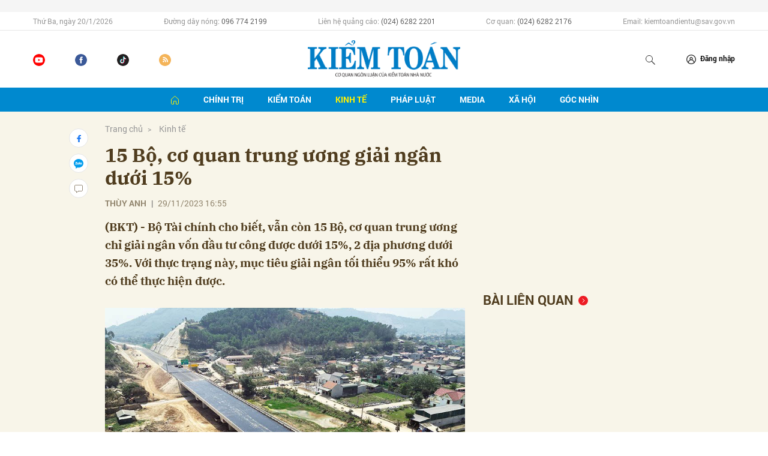

--- FILE ---
content_type: text/html; charset=utf-8
request_url: http://baokiemtoan.vn/15-bo-co-quan-trung-uong-giai-ngan-duoi-15-28390.html
body_size: 17283
content:
<!DOCTYPE html>
<html xmlns="https://www.w3.org/1999/xhtml" lang="vi">
<head>
    <meta name="MobileOptimized" content="device-width" />
    <meta content="width=device-width, initial-scale=1.0, maximum-scale=1.0, user-scalable=0" name="viewport" />
    <title>15 Bộ, cơ quan trung ương giải ng&#226;n dưới 15%</title>
    <link rel="shortcut icon" href="/Assets/images/favicon.ico" />
    <meta http-equiv="Content-Type" content="text/html;charset=UTF-8">
    <meta name="author" content="">
    <meta http-equiv="X-UA-Compatible" content="IE=edge,chrome=1" />
    <meta name="HandheldFriendly" content="true" />
    <meta name="viewport" content="width=device-width, initial-scale=1,maximum-scale=1,user-scalable=no" />
        <meta name="robots" content="index,follow" />
    <meta name="keywords" content="Bộ T&#224;i ch&#237;nh,Ng&#226;n h&#224;ng Nh&#224; nước,Bộ Giao th&#244;ng vận tải,Bộ Quốc ph&#242;ng,Bộ C&#244;ng an,Vĩnh Ph&#250;c,Đồng Th&#225;p,Tiền Giang,Thừa Thi&#234;n Huế,51%" />
    <meta name="description" content="giải ng&#226;n" />
    <meta property="fb:pages" content="" />
        <link rel="canonical" href="http://baokiemtoan.vn/15-bo-co-quan-trung-uong-giai-ngan-duoi-15-28390.html" />
            <meta property="og:title" content="15 Bộ, cơ quan trung ương giải ng&#226;n dưới 15%">
            <meta property="og:description" content="(BKT) - Bộ T&#224;i ch&#237;nh cho biết, vẫn c&#242;n 15 Bộ, cơ quan trung ương chỉ giải ng&#226;n vốn đầu tư c&#244;ng được dưới 15%, 2 địa phương dưới 35%. Với thực trạng n&#224;y, mục ti&#234;u giải ng&#226;n tối thiểu 95% rất kh&#243; c&#243; thể thực hiện được." />
            <meta property="og:image" content="http://files.auditnews.vn/thumbs/600x315/2023/11/29/dtc-2911-s(1).jpg" />
            <meta property="og:url" content="http://baokiemtoan.vn/15-bo-co-quan-trung-uong-giai-ngan-duoi-15-28390.html" />

        <meta property="dable:item_id" content="28390">
            <meta property="dable:author" content="TH&#217;Y ANH">
            <meta property="article:author" content="TH&#217;Y ANH">
            <meta property="dable:image" content="http://files.auditnews.vn/thumbs/540x360/2023/11/29/dtc-2911-s(1).jpg">
            <meta property="article:section" content="Kinh tế">
            <meta property="article:published_time" content="11/29/2023 4:55:01 PM">

    <meta property="og:site_name" content="BÁO KIỂM TOÁN NHÀ NƯỚC" />
    <meta property="og:type" content="website" />
    <meta property="og:locale" itemprop="inLanguage" content="vi_VN" />
    <meta property="fb:admins" content="" />
    <meta property="fb:app_id" content="" />

    <!--CSS-->
    <link href="/Assets/css/style.min.css?t=20221101" rel="stylesheet" />
    <link href="/Assets/css/custom.css?t=20230816" rel="stylesheet" />

    <!--End CSS-->
    
    <link href="/Assets/css/player-a.css" rel="stylesheet" />

    <script src="http://files.auditnews.vn/ads/oneAds.js?t=20260120090808"></script>
</head>
<body>

    <div class="l-nav">
        <div class="c-header-banner">
            <div class="h-show-mobile">
                <!--banner mobile in here-->
            </div>
            <div class="">
                <div class="container">
                    <div class="c-banner">
                        <div class="c-banner-item is-custom-size">
                            <div class="c-banner-item__inner">
                                <div class="c-banner-item__box">
                                    <div class="oneads" id="zone-1"><script type="text/javascript">try { if (typeof (Top_Banner) != "undefined" && Top_Banner !== null) { Top_Banner.show(); } else { document.getElementById("zone-1").remove(); } } catch (e) { }</script></div>
                                </div>
                            </div>
                        </div>
                    </div>
                </div>
                <!--end container-->
            </div>
        </div>
        <!--end c-header-banner-->
        <div class="c-nav-inner">
            <div class="c-nav-inner__height"></div>
            <div class="c-nav-top">
                <div class="container">
                    <div class="c-header-info">
                        <ul>
                            <li>Thứ Ba, ng&#224;y 20/1/2026</li>
                            <li>
                                Đường dây nóng:
                                <span>096 774 2199</span>
                            </li>
                            <li>
                                Liên hệ quảng cáo:
                                <span>(024) 6282 2201</span>
                            </li>
                            <li>
                                Cơ quan:
                                <span>(024) 6282 2176</span>
                            </li>
                            <li>Email: kiemtoandientu@sav.gov.vn</li>
                        </ul>
                    </div>
                </div>
                <!--end container-->
            </div>
            <div class="c-header">
                <div class="container">
                    <div class="c-header-inner">
                        <div class="c-header-social">
                            <ul>
                                <li><a href="https://www.youtube.com/&#x0040;BaoKiemToan-mf8tc/videos"><i class="icon30-youtube"></i></a></li>
                                <li><a href="https://www.facebook.com/baokiemtoan.vn/"><i class="icon30-facebook"></i></a></li>
                                <li><a href="https://www.tiktok.com/&#x0040;baokiemtoan"><i class="icon30-tiktok"></i></a></li>
                                <li><a href="/rss"><i class="icon30-rss"></i></a></li>
                            </ul>
                        </div>
                        <div class="c-logo"><a href="/"><img src="/Assets/images/logo.png" alt="logo"></a></div>
                        <div class="c-header-admin">
                            <ul>
                                <li class="h-show-mobile"><a href="#"><i class="icon20-phone"></i></a></li>
                                <li class="h-show-mobile"><a href="#"><i class="icon20-email"></i></a></li>
                                <li>
                                    <button class="js-search-expand"><i class="icon20-search"></i></button>
                                </li>
                                <li class="logedout"><a href="#" data-toggle="modal" data-target="#modalLogin"><i class="icon12-user"></i><span>Đăng nhập</span></a></li>
                                <li class="logedin li-user dropdown hidden">
                                    <a class="dropdown-toggle" id="dropdownUser" href="#" role="button" data-toggle="dropdown" aria-haspopup="true" aria-expanded="false">
                                        <img src="/Assets/images/icons/icon20-user.svg" alt="icon" />
                                    </a>
                                    <div class="dropdown-menu dropdown-menu-right" aria-labelledby="dropdownUser">
                                        <div class="c-mobile-user">
                                            <div class="c-mobile-user__avatar"><img src="/Assets/images/icons/icon20-user.svg" alt="user" /></div>
                                            <div class="c-mobile-user__text"><span class="c-mobile-user__name">Huyền My</span></div>
                                        </div>
                                        <a class="dropdown-item btnLogout" href="#">Thoát</a>
                                    </div>
                                </li>
                                <li class="h-show-mobile">
                                    <button class="c-menu-expand js-menu-expand"><span></span></button>
                                </li>
                            </ul>
                        </div>
                        <div class="c-search-wrapper">
                            <div class="c-search">
                                <div class="c-search__inner">
                                    <input id="txt-keyword" class="form-control" type="text" name="" placeholder="Nhập từ khóa cần tìm kiếm...">
                                    <button class="c-search__btn btnSearch" type="submit"><i class="icon20-search"></i></button>
                                    <button class="c-search__close js-search-close" type="button"><i class="icon12-close"></i></button>
                                </div>
                            </div>
                        </div>
                    </div>
                </div>
                <!--end container-->
            </div>
            <!--end c-header-->
        </div>
        <!--end c-nav-inner-->
        <div class="c-menu-outer">
            <div class="container">
                <div class="c-menu">
                    <ul>
                        <li class="active"><a href="/" data-Fname="home"><i class="icon16-home"></i></a></li>
                            <li class="c-menu-child">
                                <a href="http://baokiemtoan.vn/chinh-tri" data-Fname="Chinh-tri">Ch&#237;nh trị</a>
                                <div class="c-dropdown-menu">
                                    <ul>
                                        
                                            <li><a href="http://baokiemtoan.vn/chinh-tri/doi-noi">Đối nội</a></li>
                                            <li><a href="http://baokiemtoan.vn/chinh-tri/doi-ngoai">Đối ngoại</a></li>
                                            <li><a href="http://baokiemtoan.vn/chinh-tri/cong-tac-xay-dung-dang">C&#244;ng t&#225;c x&#226;y dựng Đảng</a></li>
                                    </ul>
                                </div>
                            </li>
                            <li class="c-menu-child">
                                <a href="http://baokiemtoan.vn/kiem-toan" data-Fname="Kiem-toan">Kiểm to&#225;n</a>
                                <div class="c-dropdown-menu">
                                    <ul>
                                        
                                            <li><a href="http://baokiemtoan.vn/kiem-toan/hoat-dong-cua-nganh">Hoạt động của Ng&#224;nh</a></li>
                                            <li><a href="http://baokiemtoan.vn/kiem-toan/ket-qua-kiem-toan">Kết quả kiểm to&#225;n</a></li>
                                            <li><a href="http://baokiemtoan.vn/kiem-toan/kiem-toan-ke-toan">Kiểm to&#225;n - Kế to&#225;n</a></li>
                                            <li><a href="http://baokiemtoan.vn/kiem-toan/kiem-toan-quoc-te">Kiểm to&#225;n quốc tế</a></li>
                                    </ul>
                                </div>
                            </li>
                            <li class="c-menu-child">
                                <a href="http://baokiemtoan.vn/kinh-te" data-Fname="Kinh-te">Kinh tế</a>
                                <div class="c-dropdown-menu">
                                    <ul>
                                        
                                            <li><a href="http://baokiemtoan.vn/kinh-te/tai-chinh">T&#224;i ch&#237;nh</a></li>
                                            <li><a href="http://baokiemtoan.vn/kinh-te/ngan-hang-tin-dung">Ng&#226;n h&#224;ng - T&#237;n dụng</a></li>
                                            <li><a href="http://baokiemtoan.vn/kinh-te/dau-tu">Đầu tư</a></li>
                                            <li><a href="http://baokiemtoan.vn/kinh-te/dia-phuong">Địa phương</a></li>
                                            <li><a href="http://baokiemtoan.vn/kinh-te/doanh-nghiep">Doanh nghiệp</a></li>
                                    </ul>
                                </div>
                            </li>
                            <li class="c-menu-child">
                                <a href="http://baokiemtoan.vn/phap-luat" data-Fname="Phap-luat">Ph&#225;p luật</a>
                                <div class="c-dropdown-menu">
                                    <ul>
                                        
                                    </ul>
                                </div>
                            </li>
                            <li class="c-menu-child">
                                <a href="http://baokiemtoan.vn/media" data-Fname="Media">Media</a>
                                <div class="c-dropdown-menu">
                                    <ul>
                                        
                                            <li><a href="http://baokiemtoan.vn/media/video">Video</a></li>
                                            <li><a href="http://baokiemtoan.vn/media/lens">Lens</a></li>
                                            <li><a href="http://baokiemtoan.vn/media/infographic">Infographic</a></li>
                                            <li><a href="http://baokiemtoan.vn/media/emagazine">Emagazine</a></li>
                                    </ul>
                                </div>
                            </li>
                            <li class="c-menu-child">
                                <a href="http://baokiemtoan.vn/xa-hoi" data-Fname="Xa-hoi">X&#227; hội</a>
                                <div class="c-dropdown-menu">
                                    <ul>
                                        
                                    </ul>
                                </div>
                            </li>
                            <li class="c-menu-child">
                                <a href="http://baokiemtoan.vn/goc-nhin" data-Fname="Goc-nhin">G&#243;c nh&#236;n</a>
                                <div class="c-dropdown-menu">
                                    <ul>
                                        
                                    </ul>
                                </div>
                            </li>
                        
                    </ul>
                </div>
            </div>
            <!--end container-->
        </div>
        <div class="c-mega-menu">
            <button class="c-mega-menu__close js-mega-close" type="button"><span></span></button>
            <div class="container">
                <nav class="c-category-menu">
                    <nav class="c-category-menu">
                        <ul>
                                <li>
                                    <a href="http://baokiemtoan.vn/chinh-tri">Ch&#237;nh trị</a>
                                    <ul>
                                        
                                            <li><a href="http://baokiemtoan.vn/chinh-tri/doi-noi">Đối nội</a></li>
                                            <li><a href="http://baokiemtoan.vn/chinh-tri/doi-ngoai">Đối ngoại</a></li>
                                            <li><a href="http://baokiemtoan.vn/chinh-tri/cong-tac-xay-dung-dang">C&#244;ng t&#225;c x&#226;y dựng Đảng</a></li>
                                    </ul>
                                </li>
                                <li>
                                    <a href="http://baokiemtoan.vn/kiem-toan">Kiểm to&#225;n</a>
                                    <ul>
                                        
                                            <li><a href="http://baokiemtoan.vn/kiem-toan/hoat-dong-cua-nganh">Hoạt động của Ng&#224;nh</a></li>
                                            <li><a href="http://baokiemtoan.vn/kiem-toan/ket-qua-kiem-toan">Kết quả kiểm to&#225;n</a></li>
                                            <li><a href="http://baokiemtoan.vn/kiem-toan/kiem-toan-ke-toan">Kiểm to&#225;n - Kế to&#225;n</a></li>
                                            <li><a href="http://baokiemtoan.vn/kiem-toan/kiem-toan-quoc-te">Kiểm to&#225;n quốc tế</a></li>
                                    </ul>
                                </li>
                                <li>
                                    <a href="http://baokiemtoan.vn/kinh-te">Kinh tế</a>
                                    <ul>
                                        
                                            <li><a href="http://baokiemtoan.vn/kinh-te/tai-chinh">T&#224;i ch&#237;nh</a></li>
                                            <li><a href="http://baokiemtoan.vn/kinh-te/ngan-hang-tin-dung">Ng&#226;n h&#224;ng - T&#237;n dụng</a></li>
                                            <li><a href="http://baokiemtoan.vn/kinh-te/dau-tu">Đầu tư</a></li>
                                            <li><a href="http://baokiemtoan.vn/kinh-te/dia-phuong">Địa phương</a></li>
                                            <li><a href="http://baokiemtoan.vn/kinh-te/doanh-nghiep">Doanh nghiệp</a></li>
                                    </ul>
                                </li>
                                <li>
                                    <a href="http://baokiemtoan.vn/phap-luat">Ph&#225;p luật</a>
                                    <ul>
                                        
                                    </ul>
                                </li>
                                <li>
                                    <a href="http://baokiemtoan.vn/media">Media</a>
                                    <ul>
                                        
                                            <li><a href="http://baokiemtoan.vn/media/video">Video</a></li>
                                            <li><a href="http://baokiemtoan.vn/media/lens">Lens</a></li>
                                            <li><a href="http://baokiemtoan.vn/media/infographic">Infographic</a></li>
                                            <li><a href="http://baokiemtoan.vn/media/emagazine">Emagazine</a></li>
                                    </ul>
                                </li>
                                <li>
                                    <a href="http://baokiemtoan.vn/xa-hoi">X&#227; hội</a>
                                    <ul>
                                        
                                    </ul>
                                </li>
                                <li>
                                    <a href="http://baokiemtoan.vn/goc-nhin">G&#243;c nh&#236;n</a>
                                    <ul>
                                        
                                    </ul>
                                </li>
                        </ul>
                    </nav>
                </nav>
            </div>
            <!-- container-->
        </div>
        <!-- c-mega-menu-->
    </div>
    


<div class="bg-detail">
    <div class="container">
        <div class="l-content clearfix">
            <div class="l-main">
                <div class="c-detail-head">
                    <div class="c-detail-head__row">
                        <nav aria-label="breadcrumb">
                            <ol class="breadcrumb">
                                <li class="breadcrumb-item"><a href="/">Trang chủ</a></li>
                                <li class="breadcrumb-item active" aria-current="page"><a href="http://baokiemtoan.vn/kinh-te">Kinh tế</a></li>
                            </ol>
                        </nav>
                    </div>
                    <div class="c-detail-head__row">
                        <h1 class="c-detail-head__title">15 Bộ, cơ quan trung ương giải ng&#226;n dưới 15%</h1>
                    </div>
                    <div class="c-detail-head__row is-bar">
                            <span class="c-detail-head__author">TH&#217;Y ANH</span>
                            <span class="space">|</span>
                        <span class="c-detail-head__time">29/11/2023 16:55</span>
                        <br />
                        <div class="row" style="display:none">
                            <div class="col-md-12">
                                <div class="mediatec-cleanaudioplayer">
                                    <ul data-theme="default">
                                        <li data-title="Nữ miền Nam (Ái Hoa)" data-artist="BKTO" data-type="mp3" data-url="http://files.auditnews.vn/audios/2023/11/29/28390_south_female_aihoa.mp3" data-free="false"></li>
                                    </ul>
                                </div>
                            </div>
                            <div class="col-md-12 text-right">
                                <div class="mediatec-dropdown">
                                    <button class="mediatec-nut_dropdown">Nữ miền Nam (Ái Hoa) <span class="mediatec-caret"></span> </button>
                                    <div class="mediatec-noidung_dropdown">
                                        <a audio="http://files.auditnews.vn/audios/2023/11/29/28390_north_female_lien.mp3" href="javascript:;">Nữ miền Bắc (Liên)</a>
                                        <a audio="http://files.auditnews.vn/audios/2023/11/29/28390_north_female_hongha.mp3" href="javascript:;">Nữ miền Bắc (Hồng Hà)</a>
                                        <a audio="http://files.auditnews.vn/audios/2023/11/29/28390_south_female_aihoa.mp3" href="javascript:;">Nữ miền Nam (Ái Hoa)</a>
                                        <a audio="http://files.auditnews.vn/audios/2023/11/29/28390_south_female_minhnguyet.mp3" href="javascript:;">Nữ miền Nam (Minh Nguyệt)</a>
                                    </div>
                                </div>
                            </div>
                        </div>
                        <div class="c-share-scroll js-share-scroll">
                            <ul class="clearfix">
                                <li><a class="bg-facebook fb" href="https://www.facebook.com/sharer/sharer.php?u=http://baokiemtoan.vn/15-bo-co-quan-trung-uong-giai-ngan-duoi-15-28390.html&display=popup&ref=plugin"><i class="icon16-facebook"></i></a></li>
                                <li class="zalo-share-button h-show-pc" data-href="http://baokiemtoan.vn/15-bo-co-quan-trung-uong-giai-ngan-duoi-15-28390.html" data-oaid="579745863508352884" data-layout="icon-text" data-color="blue" data-customize=true>
                                    <a class="bg-zalo" href="javascript:;" title="Chia sẻ Zalo"><span class="ti-zalo icon16-zalo"></span></a>
                                </li>
                                <li class="h-show-mobile"><a class="bg-zalo" href="intent:#Intent;action=android.intent.action.SEND;type=text/plain;S.android.intent.extra.SUBJECT=;S.android.intent.extra.TEXT=http://baokiemtoan.vn/15-bo-co-quan-trung-uong-giai-ngan-duoi-15-28390.html?utm_source=zalo&amp;utm_medium=zalomsg&amp;B.hidePostFeed=true;B.backToSource=true;end" title="Chia sẻ Zalo"><i class="icon16-zalo"></i></a></li>
                                <li><a class="js-scroll-comment" href="#"><i class="icon16-comment"></i></a></li>
                            </ul>
                        </div>
                    </div>
                </div>
                <div class="c-news-detail">
                    <div class="b-maincontent">
                        <p class="desc">(BKT) - Bộ Tài chính cho biết, vẫn còn 15 Bộ, cơ quan trung ương chỉ giải ngân vốn đầu tư công được dưới 15%, 2 địa phương dưới 35%. Với thực trạng này, mục tiêu giải ngân tối thiểu 95% rất khó có thể thực hiện được.</p>
                        <div class="c-box">
                            <div class="c-box__content">
                                <div class="c-banner-item">
                                    <div class="c-banner-item__inner">
                                        <div class="c-banner-item__box">
                                            <div class="oneads" id="zone-6">
                                                <script type="text/javascript">try { if (typeof (Detail_After_Sapo) != "undefined" && Detail_After_Sapo !== null) { Detail_After_Sapo.show(); } else { document.getElementById("zone-6").remove(); } } catch (e) { }</script>
                                            </div>
                                        </div>
                                    </div>
                                </div>
                            </div>
                        </div>
                        <div class="content-main-normal">
                            <figure><img src="http://files.auditnews.vn/2023/11/29/dtc-2911-s.jpg" alt="dtc-2911-s.jpg"></figure>
<p>Theo Bộ Tài chính, lũy kế thanh toán vốn đầu tư công từ đầu năm đến ngày 31/10/2023 trên 389.676 tỷ đồng, đạt trên 50% kế hoạch (trên 776.228 tỷ đồng). Trong đó, Chương trình phục hồi và phát triển kinh tế xã hội là 51.881 tỷ đồng, đạt trên 42% kế hoạch Thủ tướng Chính phủ giao.</p>
<p>Ước thanh toán từ đầu năm đến hết tháng 11/2023 là 460.980 tỷ đồng, đạt trên 59% kế hoạch và đạt trên 65% kế hoạch Thủ tướng Chính phủ giao. Trong đó, Chương trình phục hồi và phát triển kinh tế xã hội giải ngân 62.920 tỷ đồng, đạt 51% kế hoạch Thủ tướng Chính phủ giao.</p>
<p>Bộ Tài chính đánh giá, cùng kỳ này năm 2022, tỷ lệ giải ngân vốn đầu tư công của cả nước đạt trên 52% kế hoạch và trên 58% kế hoạch Thủ tướng Chính phủ giao. Như vậy, so với cùng kỳ năm trước, tỷ lệ giải ngân của cả nước có tăng (hơn 7% so với kế hoạch và 6,77% so với kế hoạch Thủ tướng Chính phủ giao) nhưng so với tổng kế hoạch vốn cần phải giải ngân thì tỷ lệ này vẫn đạt thấp. Bên cạnh đó, tỷ lệ giải ngân của các dự án thuộc kế hoạch các năm trước được kéo dài thực hiện trong năm 2023 cũng chỉ đạt 60,64% (kế hoạch trên 54.864 tỷ đồng).</p>
<p>Một số đơn vị có khả năng hoàn thành kế hoạch giải ngân như: Ngân hàng Nhà nước (94,74%), Bộ Giao thông vận tải (73,42%), Bộ Quốc phòng (70%), Bộ Công an (71,61%), Vĩnh Phúc (98,97%), Đồng Tháp (95,19%), Tiền Giang (94,55%), Thừa Thiên Huế (93,32%).</p>
<p>Ngoài ra, đến hết tháng 10/2023, tỷ lệ giải ngân của 9 dự án quan trọng quốc gia ngành giao thông vận tải trên 59.799 tỷ đồng, đạt 66,7% trên tổng kế hoạch năm 2023 được giao (trên 89.608 tỷ đồng). Trong đó, vốn ngân sách trung ương trên 52.760 tỷ đồng, đạt trên 67% và vốn ngân sách địa phương trên 7.413 tỷ đồng, đạt trên 63%. Hiện kết quả giải ngân các dự án quan trọng quốc gia đạt tỷ lệ giải ngân cao hơn bình quân chung 10 tháng của cả nước.</p>
<p>Tuy nhiên, vẫn còn 15 Bộ, cơ quan trung ương chỉ giải ngân được dưới 15%, 2 địa phương dưới 35%. Vì thế, theo Bộ Tài chính, với tình hình thực hiện giải ngân của các Bộ, địa phương như hiện nay thì mục tiêu giải ngân tối thiểu 95% rất khó có thể thực hiện được./.</p>
                        </div>
                    </div>
                    <div class="c-box">
                        <div class="c-box__content">
                            <div class="c-share-detail">
                                <ul>
                                    <li><a class="btn-facebook fb" href="https://www.facebook.com/sharer/sharer.php?u=http://baokiemtoan.vn/15-bo-co-quan-trung-uong-giai-ngan-duoi-15-28390.html&display=popup&ref=plugin"><i class="icon12-facebook-f"></i>Chia sẻ</a></li>
                                    
                                    <li class="zalo-share-button" data-href="http://baokiemtoan.vn/15-bo-co-quan-trung-uong-giai-ngan-duoi-15-28390.html" data-oaid="579745863508352884" data-layout="icon-text" data-color="blue" data-customize=true><a class="btn-zalo" href="javascript:;"><i class="icon12-zalo"></i>Chia sẻ</a></li>
                                    <li><a class="btn-twitter" href="#"><i class="icon12-twitter"></i>Chia sẻ</a></li>
                                    <li><a href="#"><i class="icon12-link"></i>Copy link</a></li>
                                    <li><a class="fb" href="/print/28390.html"><i class="icon16-print"></i></a></li>
                                </ul>
                            </div>
                            <!-- c-share-detail-->
                        </div>
                        <!-- c-box__content-->
                    </div>
                    <!-- c-box-->
                    <div class="c-box">
                        <div class="c-box__content">
                            <div class="c-tags">
                                <ul>
                                        <li>
                                            <h4>
                                                <a href="/bo-tai-chinh-ptag.html" title="Bộ T&#224;i ch&#237;nh">Bộ T&#224;i ch&#237;nh</a>
                                            </h4>
                                        </li>
                                        <li>
                                            <h4>
                                                <a href="/ngan-hang-nha-nuoc-ptag.html" title="Ng&#226;n h&#224;ng Nh&#224; nước">Ng&#226;n h&#224;ng Nh&#224; nước</a>
                                            </h4>
                                        </li>
                                        <li>
                                            <h4>
                                                <a href="/bo-giao-thong-van-tai-ptag.html" title="Bộ Giao th&#244;ng vận tải">Bộ Giao th&#244;ng vận tải</a>
                                            </h4>
                                        </li>
                                        <li>
                                            <h4>
                                                <a href="/bo-quoc-phong-ptag.html" title="Bộ Quốc ph&#242;ng">Bộ Quốc ph&#242;ng</a>
                                            </h4>
                                        </li>
                                        <li>
                                            <h4>
                                                <a href="/bo-cong-an-ptag.html" title="Bộ C&#244;ng an">Bộ C&#244;ng an</a>
                                            </h4>
                                        </li>
                                        <li>
                                            <h4>
                                                <a href="/vinh-phuc-ptag.html" title="Vĩnh Ph&#250;c">Vĩnh Ph&#250;c</a>
                                            </h4>
                                        </li>
                                        <li>
                                            <h4>
                                                <a href="/dong-thap-ptag.html" title="Đồng Th&#225;p">Đồng Th&#225;p</a>
                                            </h4>
                                        </li>
                                        <li>
                                            <h4>
                                                <a href="/tien-giang-ptag.html" title="Tiền Giang">Tiền Giang</a>
                                            </h4>
                                        </li>
                                        <li>
                                            <h4>
                                                <a href="/thua-thien-hue-ptag.html" title="Thừa Thi&#234;n Huế">Thừa Thi&#234;n Huế</a>
                                            </h4>
                                        </li>
                                        <li>
                                            <h4>
                                                <a href="/51-ptag.html" title="51%">51%</a>
                                            </h4>
                                        </li>
                                </ul>
                            </div>
                            <!-- c-tags-->
                        </div>
                        <!-- c-box__content-->
                    </div>
                    <!-- c-box-->
                </div>
                <!-- c-news-detail-->
            </div>
            <!-- l-main-->
            <div class="l-sidebar">
                <div class="c-box ">
                    <div class="c-box__content">
                        <div class="c-banner-item is-300x250">
                            <div class="c-banner-item__inner">
                                <div class="c-banner-item__box">
                                    <div class="oneads" id="zone-14">
                                        <script type="text/javascript">try { if (typeof (Detail_Sizebar_Top1_300_250) != "undefined" && Detail_Sizebar_Top1_300_250 !== null) { Detail_Sizebar_Top1_300_250.show(); } else { document.getElementById("zone-14").remove(); } } catch (e) { }</script>
                                    </div>
                                </div>
                            </div>
                        </div>
                    </div>
                </div>
                <!--end c-box-->
                <div class="c-box h-show-pc">
                    <div class="c-box__title">
                        <div class="c-box__title__name is-icon-right">Bài liên quan</div>
                    </div>
                    <div class="c-box__content">
                        <div class="c-news-topmore doc_tiep_id">
                        </div>
                        <!-- c-news-topmore-->
                    </div>
                    <!-- c-box__content-->
                </div>
                <!-- c-box-->
                <div class="c-box ">
                    <div class="c-box__content">
                        <div class="c-banner-item is-300x250">
                            <div class="c-banner-item__inner">
                                <div class="c-banner-item__box">
                                    <div class="oneads" id="zone-15">
                                        <script type="text/javascript">try { if (typeof (Detail_Sizebar_Top2_300_250) != "undefined" && Detail_Sizebar_Top2_300_250 !== null) { Detail_Sizebar_Top2_300_250.show(); } else { document.getElementById("zone-15").remove(); } } catch (e) { }</script>
                                    </div>
                                </div>
                            </div>
                        </div>
                    </div>
                    <!-- c-box__content-->
                </div>
                <div class="c-box ">
                    <div class="c-box__content">
                        <div class="c-banner-item">
                            <div class="c-banner-item__inner">
                                <div class="c-banner-item__box">
                                    <div class="oneads" id="zone-46">
                                        <script type="text/javascript">try { if (typeof (Detail1) != "undefined" && Detail1 !== null) { Detail1.show(); } else { document.getElementById("zone-46").remove(); } } catch (e) { }</script>
                                    </div>
                                </div>
                            </div>
                        </div>
                    </div>
                </div>
                <div class="c-box ">
                    <div class="c-box__content">
                        <div class="c-banner-item">
                            <div class="c-banner-item__inner">
                                <div class="c-banner-item__box">
                                    <div class="oneads" id="zone-47">
                                        <script type="text/javascript">try { if (typeof (Detail2) != "undefined" && Detail2 !== null) { Detail2.show(); } else { document.getElementById("zone-47").remove(); } } catch (e) { }</script>
                                    </div>
                                </div>
                            </div>
                        </div>
                    </div>
                </div>
                <div class="c-box ">
                    <div class="c-box__content">
                        <div class="c-banner-item">
                            <div class="c-banner-item__inner">
                                <div class="c-banner-item__box">
                                    <div class="oneads" id="zone-48">
                                        <script type="text/javascript">try { if (typeof (Detail3) != "undefined" && Detail3 !== null) { Detail3.show(); } else { document.getElementById("zone-48").remove(); } } catch (e) { }</script>
                                    </div>
                                </div>
                            </div>
                        </div>
                    </div>
                </div>
                <div class="c-box ">
                    <div class="c-box__content">
                        <div class="c-banner-item">
                            <div class="c-banner-item__inner">
                                <div class="c-banner-item__box">
                                    <div class="oneads" id="zone-49">
                                        <script type="text/javascript">try { if (typeof (Detail4) != "undefined" && Detail4 !== null) { Detail4.show(); } else { document.getElementById("zone-49").remove(); } } catch (e) { }</script>
                                    </div>
                                </div>
                            </div>
                        </div>
                    </div>
                </div>
                <!-- c-box-->
            </div>
            <!-- l-sidebar-->
        </div>
        <!-- l-content-->
    </div>
    <!-- container-->
</div>

<div class="c-homepage-repeat-content">
    <div class="container">
        <div class="clearfix">
            <div class="l-main">
                <div class="c-box">
                    <div class="c-box__title"><div class="c-box__title__name is-icon-right">Cùng chuyên mục</div></div>
                    <div class="c-box__content">
                        <div class="c-template-list is-border-bottom">
                            <ul class="loadAjax">
                                    <li class="loadArticle" pid="28403">
                                        <div class="b-grid">
                                            <div class="b-grid__img"><a href="http://baokiemtoan.vn/hai-phong-bhxh-quan-hai-an-danh-gia-cong-tac-phat-trien-nguoi-tham-gia-bhxh-bhyt-28403.html"><img class="lazyload" src="[data-uri]" data-src="http://files.auditnews.vn/thumbs/540x360/2023/11/28/234-8550.jpg" alt="Hải Ph&#242;ng: BHXH quận Hải An đ&#225;nh gi&#225; c&#244;ng t&#225;c ph&#225;t triển người tham gia BHXH, BHYT" title="Hải Ph&#242;ng: BHXH quận Hải An đ&#225;nh gi&#225; c&#244;ng t&#225;c ph&#225;t triển người tham gia BHXH, BHYT" /></a></div>
                                            <div class="b-grid__content">
                                                <div class="b-grid__row">
                                                    <h3 class="b-grid__title"><a href="http://baokiemtoan.vn/hai-phong-bhxh-quan-hai-an-danh-gia-cong-tac-phat-trien-nguoi-tham-gia-bhxh-bhyt-28403.html">Hải Ph&#242;ng: BHXH quận Hải An đ&#225;nh gi&#225; c&#244;ng t&#225;c ph&#225;t triển người tham gia BHXH, BHYT</a></h3>
                                                </div>
                                                <div class="b-grid__row h-show-pc">
                                                    <span class="b-grid__time">2 năm trước</span>
                                                    <a class="b-grid__cat" href="http://baokiemtoan.vn/kinh-te/dia-phuong">Địa phương</a>
                                                </div>
                                                <div class="b-grid__row b-grid__desc">
                                                    (BKTO) - Vừa qua, Bảo hiểm x&#227; hội (BHXH) quận Hải An tổ chức Hội nghị về c&#244;ng t&#225;c ph&#225;t triển người tham gia BHXH, bảo hiểm y tế (BHYT) với c&#225;c tổ chức dịch vụ (TCDV) ủy quyền thu.
                                                </div>
                                            </div>
                                        </div><!-- b-grid -->
                                    </li>
                                    <li class="loadArticle" pid="28455">
                                        <div class="b-grid">
                                            <div class="b-grid__img"><a href="http://baokiemtoan.vn/hai-phong-ban-chi-dao-phong-chong-tham-nhung-tieu-cuc-thanh-pho-lam-viec-voi-huyen-vinh-bao-28455.html"><img class="lazyload" src="[data-uri]" data-src="http://files.auditnews.vn/thumbs/540x360/2023/11/30/hp3.jpg" alt="Hải Ph&#242;ng: Ban Chỉ đạo ph&#242;ng, chống tham nhũng ti&#234;u cực th&#224;nh phố l&#224;m việc với huyện Vĩnh Bảo" title="Hải Ph&#242;ng: Ban Chỉ đạo ph&#242;ng, chống tham nhũng ti&#234;u cực th&#224;nh phố l&#224;m việc với huyện Vĩnh Bảo" /></a></div>
                                            <div class="b-grid__content">
                                                <div class="b-grid__row">
                                                    <h3 class="b-grid__title"><a href="http://baokiemtoan.vn/hai-phong-ban-chi-dao-phong-chong-tham-nhung-tieu-cuc-thanh-pho-lam-viec-voi-huyen-vinh-bao-28455.html">Hải Ph&#242;ng: Ban Chỉ đạo ph&#242;ng, chống tham nhũng ti&#234;u cực th&#224;nh phố l&#224;m việc với huyện Vĩnh Bảo</a></h3>
                                                </div>
                                                <div class="b-grid__row h-show-pc">
                                                    <span class="b-grid__time">2 năm trước</span>
                                                    <a class="b-grid__cat" href="http://baokiemtoan.vn/kinh-te/dia-phuong">Địa phương</a>
                                                </div>
                                                <div class="b-grid__row b-grid__desc">
                                                    (BKTO) - Ng&#224;y 28/11, Đo&#224;n kiểm tra số 8 Ban chỉ đạo ph&#242;ng, chống tham nhũng, ti&#234;u cực TP. Hải Ph&#242;ng đ&#227; c&#243; buổi l&#224;m việc với huyện Vĩnh Bảo, đặc biệt, ch&#250; trọng đ&#225;nh gi&#225; c&#244;ng t&#225;c tuy&#234;n truyền, gi&#225;o dục về ph&#242;ng, chống tham nhũng, ti&#234;u cực tại địa phương.
                                                </div>
                                            </div>
                                        </div><!-- b-grid -->
                                    </li>
                                    <li class="loadArticle" pid="28389">
                                        <div class="b-grid">
                                            <div class="b-grid__img"><a href="http://baokiemtoan.vn/giam-2-thue-vat-tu-ngay-01-01-den-30-6-2024-28389.html"><img class="lazyload" src="[data-uri]" data-src="http://files.auditnews.vn/thumbs/540x360/2023/11/29/nqky-hop.jpg" alt="Giảm 2% thuế VAT từ ng&#224;y 01/01 đến 30/6/2024" title="Giảm 2% thuế VAT từ ng&#224;y 01/01 đến 30/6/2024" /></a></div>
                                            <div class="b-grid__content">
                                                <div class="b-grid__row">
                                                    <h3 class="b-grid__title"><a href="http://baokiemtoan.vn/giam-2-thue-vat-tu-ngay-01-01-den-30-6-2024-28389.html">Giảm 2% thuế VAT từ ng&#224;y 01/01 đến 30/6/2024</a></h3>
                                                </div>
                                                <div class="b-grid__row h-show-pc">
                                                    <span class="b-grid__time">2 năm trước</span>
                                                    <a class="b-grid__cat" href="http://baokiemtoan.vn/kinh-te/tai-chinh">T&#224;i ch&#237;nh</a>
                                                </div>
                                                <div class="b-grid__row b-grid__desc">
                                                    (BKTO) - Quốc hội quyết nghị giảm 2% thuế suất thuế Gi&#225; trị gia tăng (VAT) đối với c&#225;c nh&#243;m h&#224;ng h&#243;a, dịch vụ quy định tại điểm a, mục 1.1, khoản 1 Điều 3 của Nghị quyết số 43/2022/QH15 của Quốc hội về ch&#237;nh s&#225;ch t&#224;i kh&#243;a, tiền tệ hỗ trợ Chương tr&#236;nh phục hồi v&#224; ph&#225;t triển kinh tế - x&#227; hội, từ ng&#224;y 01/01/2024 đến hết ng&#224;y 30/6/2024.
                                                </div>
                                            </div>
                                        </div><!-- b-grid -->
                                    </li>
                                    <li class="loadArticle" pid="28387">
                                        <div class="b-grid">
                                            <div class="b-grid__img"><a href="http://baokiemtoan.vn/ap-dung-chinh-sach-thue-toi-thieu-toan-cau-tu-nam-tai-chinh-2024-28387.html"><img class="lazyload" src="[data-uri]" data-src="http://files.auditnews.vn/thumbs/540x360/2023/11/29/thong-qua-thue-tc(1).jpg" alt="&#193;p dụng ch&#237;nh s&#225;ch thuế tối thiểu to&#224;n cầu từ năm t&#224;i ch&#237;nh 2024" title="&#193;p dụng ch&#237;nh s&#225;ch thuế tối thiểu to&#224;n cầu từ năm t&#224;i ch&#237;nh 2024" /></a></div>
                                            <div class="b-grid__content">
                                                <div class="b-grid__row">
                                                    <h3 class="b-grid__title"><a href="http://baokiemtoan.vn/ap-dung-chinh-sach-thue-toi-thieu-toan-cau-tu-nam-tai-chinh-2024-28387.html">&#193;p dụng ch&#237;nh s&#225;ch thuế tối thiểu to&#224;n cầu từ năm t&#224;i ch&#237;nh 2024</a></h3>
                                                </div>
                                                <div class="b-grid__row h-show-pc">
                                                    <span class="b-grid__time">2 năm trước</span>
                                                    <a class="b-grid__cat" href="http://baokiemtoan.vn/kinh-te/tai-chinh">T&#224;i ch&#237;nh</a>
                                                </div>
                                                <div class="b-grid__row b-grid__desc">
                                                    (BKTO) - S&#225;ng 29/11, với 93,52% tổng số đại biểu Quốc hội tham gia biểu quyết t&#225;n th&#224;nh, Quốc hội đ&#227; th&#244;ng qua Nghị quyết về việc &#225;p dụng thuế Thu nhập doanh nghiệp bổ sung theo quy định chống x&#243;i m&#242;n cơ sở thuế to&#224;n cầu.
                                                </div>
                                            </div>
                                        </div><!-- b-grid -->
                                    </li>
                                    <li class="loadArticle" pid="28386">
                                        <div class="b-grid">
                                            <div class="b-grid__img"><a href="http://baokiemtoan.vn/xep-hang-cac-doanh-nghiep-uy-tin-nganh-duoc-va-dong-duoc-viet-nam-28386.html"><img class="lazyload" src="[data-uri]" data-src="http://files.auditnews.vn/thumbs/540x360/2023/11/29/1.jpg" alt="Xếp hạng c&#225;c doanh nghiệp uy t&#237;n ng&#224;nh dược v&#224; đ&#244;ng dược Việt Nam" title="Xếp hạng c&#225;c doanh nghiệp uy t&#237;n ng&#224;nh dược v&#224; đ&#244;ng dược Việt Nam" /></a></div>
                                            <div class="b-grid__content">
                                                <div class="b-grid__row">
                                                    <h3 class="b-grid__title"><a href="http://baokiemtoan.vn/xep-hang-cac-doanh-nghiep-uy-tin-nganh-duoc-va-dong-duoc-viet-nam-28386.html">Xếp hạng c&#225;c doanh nghiệp uy t&#237;n ng&#224;nh dược v&#224; đ&#244;ng dược Việt Nam</a></h3>
                                                </div>
                                                <div class="b-grid__row h-show-pc">
                                                    <span class="b-grid__time">2 năm trước</span>
                                                    <a class="b-grid__cat" href="http://baokiemtoan.vn/kinh-te">Kinh tế</a>
                                                </div>
                                                <div class="b-grid__row b-grid__desc">
                                                    (BKTO) - Ng&#224;y 28/11, C&#244;ng ty cổ phần B&#225;o c&#225;o Đ&#225;nh gi&#225; Việt Nam (Vietnam Report) ch&#237;nh thức c&#244;ng bố Top 10 C&#244;ng ty Dược uy t&#237;n năm 2023.
                                                </div>
                                            </div>
                                        </div><!-- b-grid -->
                                    </li>

                            </ul>
                            <div class="loading_img" style="display: none;">
                                <div class="timeline-wrapper">
                                    <div class="timeline-item">
                                        <div class="animated-background">
                                            <div class="background-masker header-top"></div>
                                            <div class="background-masker header-left"></div>
                                            <div class="background-masker header-right"></div>
                                            <div class="background-masker header-bottom"></div>
                                            <div class="background-masker header-2-left"></div>
                                            <div class="background-masker header-2-right"></div>
                                            <div class="background-masker header-2-bottom"></div>
                                            <div class="background-masker meta-left"></div>
                                            <div class="background-masker meta-right"></div>
                                            <div class="background-masker meta-bottom"></div>
                                            <div class="background-masker description-left"></div>
                                            <div class="background-masker description-right"></div>
                                            <div class="background-masker description-bottom"></div>
                                            <div class="background-masker description-2-left"></div>
                                            <div class="background-masker description-2-right"></div>
                                            <div class="background-masker description-2-bottom"></div>
                                            <div class="background-masker description-3-left"></div>
                                            <div class="background-masker description-3-right"></div>
                                            <div class="background-masker description-3-bottom"></div>
                                        </div>
                                    </div>
                                </div> <div class="timeline-wrapper">
                                    <div class="timeline-item">
                                        <div class="animated-background">
                                            <div class="background-masker header-top"></div>
                                            <div class="background-masker header-left"></div>
                                            <div class="background-masker header-right"></div>
                                            <div class="background-masker header-bottom"></div>
                                            <div class="background-masker header-2-left"></div>
                                            <div class="background-masker header-2-right"></div>
                                            <div class="background-masker header-2-bottom"></div>
                                            <div class="background-masker meta-left"></div>
                                            <div class="background-masker meta-right"></div>
                                            <div class="background-masker meta-bottom"></div>
                                            <div class="background-masker description-left"></div>
                                            <div class="background-masker description-right"></div>
                                            <div class="background-masker description-bottom"></div>
                                            <div class="background-masker description-2-left"></div>
                                            <div class="background-masker description-2-right"></div>
                                            <div class="background-masker description-2-bottom"></div>
                                            <div class="background-masker description-3-left"></div>
                                            <div class="background-masker description-3-right"></div>
                                            <div class="background-masker description-3-bottom"></div>
                                        </div>
                                    </div>
                                </div>
                            </div>
                        </div><!-- c-template-list -->
                        <div class="c-more" id="load_more"><a href="javascript:;">Xem thêm</a></div>
                    </div><!-- c-box__content -->
                </div><!-- c-box -->
            </div><!-- l-main -->
            <div class="l-sidebar">
                <!--end c-box-->
                <div class="c-box ">
                    <div class="c-box__content">
                        <div class="c-banner-item is-300x250">
                            <div class="c-banner-item__inner">
                                <div class="c-banner-item__box">
                                    <div class="oneads" id="zone-16">
                                        <script type="text/javascript">try { if (typeof (Detail_Sizebar_Bot1_300_250) != "undefined" && Detail_Sizebar_Bot1_300_250 !== null) { Detail_Sizebar_Bot1_300_250.show(); } else { document.getElementById("zone-16").remove(); } } catch (e) { }</script>
                                    </div>
                                </div>
                            </div>
                        </div>
                    </div>
                </div>
                <!--end c-box-->
                <div class="c-box ">
                    <div class="c-box__content">
                        <div class="c-banner-item is-300x600">
                            <div class="c-banner-item__inner">
                                <div class="c-banner-item__box">
                                    <div class="oneads" id="zone-17">
                                        <script type="text/javascript">try { if (typeof (Detail_Sizebar_Bot2_300_600) != "undefined" && Detail_Sizebar_Bot2_300_600 !== null) { Detail_Sizebar_Bot2_300_600.show(); } else { document.getElementById("zone-17").remove(); } } catch (e) { }</script>
                                    </div>
                                </div>
                            </div>
                        </div>
                    </div>
                </div>
                <div class="c-box ">
                    <div class="c-box__content">
                        <div class="c-banner-item">
                            <div class="c-banner-item__inner">
                                <div class="c-banner-item__box">
                                    <div class="oneads" id="zone-45">
                                        <script type="text/javascript">try { if (typeof (Detail_Sizebar_Bot3_300_250) != "undefined" && Detail_Sizebar_Bot3_300_250 !== null) { Detail_Sizebar_Bot3_300_250.show(); } else { document.getElementById("zone-45").remove(); } } catch (e) { }</script>
                                    </div>
                                </div>
                            </div>
                        </div>
                    </div>
                </div>
                <!--end c-box-->
            </div>
        </div><!-- clearfix -->
    </div><!-- container -->
</div><!-- c-homepage-repeat-content -->
<!------------------------end homepage content------------------------>



    <div class="l-footer">
        <div class="container">
            <div class="c-footer-line"></div>
            <div class="c-footer-main">
                <div class="c-footer-menu">
                    <ul>
                            <li>
                                <a href="http://baokiemtoan.vn/chinh-tri">Ch&#237;nh trị</a>
                                <ul>
                                    
                                        <li><a href="http://baokiemtoan.vn/chinh-tri/doi-noi">Đối nội</a></li>
                                        <li><a href="http://baokiemtoan.vn/chinh-tri/doi-ngoai">Đối ngoại</a></li>
                                        <li><a href="http://baokiemtoan.vn/chinh-tri/cong-tac-xay-dung-dang">C&#244;ng t&#225;c x&#226;y dựng Đảng</a></li>
                                </ul>
                            </li>
                            <li>
                                <a href="http://baokiemtoan.vn/kiem-toan">Kiểm to&#225;n</a>
                                <ul>
                                    
                                        <li><a href="http://baokiemtoan.vn/kiem-toan/hoat-dong-cua-nganh">Hoạt động của Ng&#224;nh</a></li>
                                        <li><a href="http://baokiemtoan.vn/kiem-toan/ket-qua-kiem-toan">Kết quả kiểm to&#225;n</a></li>
                                        <li><a href="http://baokiemtoan.vn/kiem-toan/kiem-toan-ke-toan">Kiểm to&#225;n - Kế to&#225;n</a></li>
                                        <li><a href="http://baokiemtoan.vn/kiem-toan/kiem-toan-quoc-te">Kiểm to&#225;n quốc tế</a></li>
                                </ul>
                            </li>
                            <li>
                                <a href="http://baokiemtoan.vn/kinh-te">Kinh tế</a>
                                <ul>
                                    
                                        <li><a href="http://baokiemtoan.vn/kinh-te/tai-chinh">T&#224;i ch&#237;nh</a></li>
                                        <li><a href="http://baokiemtoan.vn/kinh-te/ngan-hang-tin-dung">Ng&#226;n h&#224;ng - T&#237;n dụng</a></li>
                                        <li><a href="http://baokiemtoan.vn/kinh-te/dau-tu">Đầu tư</a></li>
                                        <li><a href="http://baokiemtoan.vn/kinh-te/dia-phuong">Địa phương</a></li>
                                        <li><a href="http://baokiemtoan.vn/kinh-te/doanh-nghiep">Doanh nghiệp</a></li>
                                </ul>
                            </li>
                            <li>
                                <a href="http://baokiemtoan.vn/phap-luat">Ph&#225;p luật</a>
                                <ul>
                                    
                                </ul>
                            </li>
                            <li>
                                <a href="http://baokiemtoan.vn/media">Media</a>
                                <ul>
                                    
                                        <li><a href="http://baokiemtoan.vn/media/video">Video</a></li>
                                        <li><a href="http://baokiemtoan.vn/media/lens">Lens</a></li>
                                        <li><a href="http://baokiemtoan.vn/media/infographic">Infographic</a></li>
                                        <li><a href="http://baokiemtoan.vn/media/emagazine">Emagazine</a></li>
                                </ul>
                            </li>
                            <li>
                                <a href="http://baokiemtoan.vn/xa-hoi">X&#227; hội</a>
                                <ul>
                                    
                                </ul>
                            </li>
                            <li>
                                <a href="http://baokiemtoan.vn/goc-nhin">G&#243;c nh&#236;n</a>
                                <ul>
                                    
                                </ul>
                            </li>
                    </ul>
                </div>
            </div>
            <div class="c-footer-bottom">
                <div class="c-modal-info">
                    <div class="row">
                        <div class="col-md-3">
                            <div class="c-info-logo"><a href="#"><img src="/Assets/images/logo.png" alt="logo"></a></div>
                            <div class="b-maincontent">
                                <p>Tổng biên tập: <b>Nguyễn Thị Quỳnh Minh</b></p>
                                <p>Phó Tổng biên tập: <b>Mai Hải Đường</b></p>
                            </div>
                        </div>
                        <div class="col-md-4">
                            <div class="b-maincontent">
                                <p>Trụ sở: 111 Trần Duy Hưng, Phường Yên Hòa, TP. Hà Nội</p>
                                <p>Đường dây nóng: 0967742199</p>
                                <p>Thư điện tử: kiemtoandientu@sav.gov.vn</p>
                                <p>Cơ quan : (024) 6282 2176</p>
                                <p>Fax: (024) 6282 2191</p>
                                <p>Liên hệ quảng cáo: (024) 6282 2201</p>
                            </div>
                        </div>
                        <div class="col-md-5">
                            <div class="b-maincontent">
                                <p>Giấy phép số: 443/GP-BTTTT do Bộ thông tin và Truyền thông cấp ngày 01/12/2023</p>
                                <p>Ghi rõ nguồn Báo Kiểm toán khi sử dụng thông tin từ website này.</p>
                            </div>
                        </div>
                    </div>
                </div>
                <div class="c-footer-copyright">
                    <div class="c-social">
                        <label>Kết nối chúng tôi tại:</label>
                        <ul>
                            <li><a href="https://www.youtube.com/&#x0040;BaoKiemToan-mf8tc/videos"><i class="icon30-youtube"></i></a></li>
                            <li><a href="https://www.facebook.com/baokiemtoan.vn/"><i class="icon30-facebook"></i></a></li>
                            <li><a href="https://www.tiktok.com/&#x0040;baokiemtoan"><i class="icon30-tiktok"></i></a></li>
                            <li><a href="/rss"><i class="icon30-rss"></i></a></li>
                        </ul>
                    </div>
                    <div class="c-copyright">© 2021 Toàn bộ bản quyền thuộc Báo Kiểm toán nhà nước</div>
                </div>
            </div>
            
        </div>
        <!--end container-->
    </div>

    <div class="c-loading">
        <div class="lds-ring"><div></div><div></div><div></div><div></div></div>
    </div><!-- c-loading -->

    <div class="modal fade" id="modalLogin" tabindex="-1" role="dialog" aria-hidden="true">
        <div class="modal-dialog modal-dialog-centered">
            <div class="modal-content">
                <div class="modal-header">
                    <h5 class="modal-title" id="exampleModalLabel">Đăng nhập</h5>
                    <button class="close" type="button" data-dismiss="modal" aria-label="Close"><span aria-hidden="true">×</span></button>
                </div>
                <div class="modal-body">
                    <div class="c-auth-wrapper">
                        <div class="c-modal-logo"><img src="/Assets/images/logo.png" alt="logo"></div>
                        <p class="text-center">Vui lòng chọn hình thức đăng nhập</p>
                        <div class="c-auth-login">
                            <ul>
                                <li><a id="btnGoogle" href="javascript:;"><i class="icon-google"></i>Đăng nhập với Google</a></li>
                                <li><a id="btnFacebook" href="javascript:;"><i class="icon-facebook"></i>Đăng nhập với Facebook</a></li>
                            </ul>
                        </div>
                    </div>
                </div>
                <!-- modal-body-->
            </div>
            <!-- modal-content-->
        </div>
        <!-- modal-dialog-->
    </div>

    

    
    <div class="c-header-sticky">
        <div class="container">
            <div class="c-logo"><a href="/"><img style="width:187px;" class="lazyload" src="[data-uri]" data-src="/Assets/images/logo.png" alt="logo" /></a></div>
            <div class="c-sticky-cat"><a href="http://baokiemtoan.vn/kinh-te">Kinh tế</a></div>
            <div class="c-sticky-title">15 Bộ, cơ quan trung ương giải ng&#226;n dưới 15%</div>
            <div class="c-share-scroll">
                <ul class="clearfix">
                    <li><a class="bg-facebook fb" href="https://www.facebook.com/sharer/sharer.php?u=http://baokiemtoan.vn/15-bo-co-quan-trung-uong-giai-ngan-duoi-15-28390.html&display=popup&ref=plugin"><i class="icon16-facebook"></i></a></li>
                    <li class="zalo-share-button" data-href="http://baokiemtoan.vn/15-bo-co-quan-trung-uong-giai-ngan-duoi-15-28390.html" data-oaid="579745863508352884" data-layout="icon-text" data-color="blue" data-customize=true>
                        <a class="bg-zalo" href="javascript:;" title="Chia sẻ Zalo"><span class="ti-zalo icon16-zalo"></span></a>
                    </li>
                    <li class="li-line">
                        <a href="javascript:;"><span class="dot"></span></a>
                        <div class="c-dropdown-menu is-right">
                            <ul>
                                <li><a href="#">Góp ý bài viết</a></li>
                                <li><a href="#">Liên hệ toà soạn</a></li>
                            </ul>
                        </div>
                    </li>
                </ul>
            </div>
        </div><!-- container -->
    </div><!-- c-header-sticky -->

    <!-- Optional JavaScript -->
    <!-- jQuery first, then Popper.js, then Bootstrap JS -->
    <script src="/Assets/js/jquery-3.4.1.min.js"></script>
    <script src="/Assets/js/lazyload.min.js"></script>
    <script src="/Assets/js/jquery.cookie.js"></script>
    <script src="/Assets/js/custom.js"></script>
    <script src="/Assets/js/all.min.js?t=20220119"></script>
    <script src="https://www.gstatic.com/firebasejs/8.7.0/firebase-app.js"></script>
    <script src="https://www.gstatic.com/firebasejs/8.7.0/firebase-auth.js"></script>
    <script async src="/Assets/js/customer.js"></script>
    <style>
        /*fix 11-8-2023*/
        .icon30-tiktok {
            background-image: url("/Assets/images/icons/icon30-tiktok.svg");
        }

        .icon24-tiktok {
            background-image: url("/Assets/images/icons/icon24-tiktok.svg");
        }

        .c-header-social .icon30-youtube, .c-header-social .icon30-rss, .c-header-social .icon30-facebook, .c-header-social .icon30-tiktok, .c-header-social .icon24-tiktok {
            width: 20px;
            height: 20px;
            background-size: contain;
        }
        /*end fix 11-8-2023 main*/
    </style>
    
    <style>
        .c-box .c-box__title .c-box__title__name a {
            color: #111;
            text-decoration: none;
        }
    </style>
    <!--editor js-->
    <script src="/Assets/arx-assets/libs/lightgallery/dist/js/lightgallery.min.js" type="text/javascript"></script>
    <script src="/Assets/arx-assets/libs/lightgallery/lib/jquery.mousewheel.min.js" type="text/javascript"></script>
    <script src="/Assets/arx-assets/libs/lightgallery/modules/lg-thumbnail.min.js" type="text/javascript"></script>
    <script src="/Assets/arx-assets/libs/swiper/swiper-bundle.min.js" type="text/javascript"></script>
    <script src="/Assets/arx-assets/libs/twentytwenty/js/jquery.twentytwenty.js" type="text/javascript"></script>
    <script src="/Assets/arx-assets/libs/twentytwenty/js/jquery.event.move.js" type="text/javascript"></script>

    

    <!--end editor js-->

    <script type="text/javascript">

        if ($(".grid-stack").length > 0) {
            GridStack.init();
            $(".grid-stack img[data-src]").each(function () {
                $(this).closest('div').attr('data-src', $(this).attr('src'))
            })
            setTimeout(function () { $('.grid-stack').lightGallery({ selector: '.grid-stack-item-content' }); }, 100)
        }
        if ($('.swiper-container').length > 0) {
            var swiper = new Swiper('.swiper-container', {
                pagination: {
                    el: '.swiper-pagination',
                    clickable: true,
                    renderBullet: function (index, className) {
                        return '<span class="' + className + '">' + (index + 1) + '</span>';
                    },
                },
            });
        }
        if ($(".image-compare").length > 0) {
            $(".image-compare").twentytwenty({
                default_offset_pct: 0.7,
                orientation: 'horizontal',
                before_label: 'Trước',
                after_label: 'Sau',
                no_overlay: true,
                move_with_handle_only: false,
                click_to_move: true,
                move_slider_on_hover: true,
            });
        }
        $(".content-main-normal img").each(function () {
            $fg = $(this).closest('figure');
            $fg.attr('data-src', $(this).attr('src'));
            $fg.attr('data-sub-html', $fg.find('figcaption:first').html());
        })
    </script>



    <!-- The Modal -->
    <div class="popUp binhLuan binhluancomment" id="binhluanmodal">
        <div onclick="closePopUp();" class="bg"></div>
        <div class="popupContent">
            <div class="content">
                <div class="title">Gửi bình luận</div>
                <div class="form">
                    <div class="box">
                        <input type="text" id="txtName" value="" placeholder="Họ và tên..." />
                        <label class="control-label help-block" for="txtName">
                            <em></em>
                        </label>
                    </div>
                    <div class="box">
                        <input type="text" id="txtEmail" value="" placeholder="Email" />
                        <label class="control-label help-block" for="txtEmail">
                            <em></em>
                        </label>
                    </div>
                </div>
                <div class="btnClick">
                    <a onclick="closePopUp();" href="javascript://">Hủy</a>
                    <a href="javascript://" class="btnSendComment">Gửi</a>
                </div>
            </div>
        </div>
    </div>
    <script type="text/javascript">
        
        function closePopUp() {
            $('.popUp').removeClass('active');
        }
    </script>
    
    <script>
        $.post("/script/ui-28390.js");
    </script>

    <script type="text/javascript">
        

        var WebControl = WebControl || {};
		WebControl.PublishedTime = "2023-11-29T16:55:01Z";
        WebControl.FriendlyName = 'kinh-te';
        WebControl.PublisherId = 28390;
        WebControl.f_share = 'https://www.facebook.com/sharer/sharer.php?app_id=985220771513216&u=http://baokiemtoan.vn/15-bo-co-quan-trung-uong-giai-ngan-duoi-15-28390.html';
        WebControl.g_share = 'https://plus.google.com/share?url=http://baokiemtoan.vn/15-bo-co-quan-trung-uong-giai-ngan-duoi-15-28390.html';
        WebControl.loadmore_params = function () {
            return {
                type: 'channel',
                keyword: '',
                publisherId: $('.loadArticle:last').attr('pid'),
                channelId:245,
                eventId: 0
            };
        }
        $(document).ready(function () {
            WebControl.CommentDetailPage();
            WebControl.initChannelPage();

            $(".ads_3_4 i").click(function () {
                $(this).parent().remove();
            });
        });
        var channel = 'kinh-te';
        var parentchannel = 'kinh-te';
        $('.c-menu > ul > li > a').each(function () { var c = $(this).attr('data-Fname').toLowerCase(); if (c.lastIndexOf(channel) == 0 && c.length == channel.length) { $(this).closest('li').addClass('active') } if (c.lastIndexOf(parentchannel) == 0 && c.length == parentchannel.length) { $(this).closest('li').addClass('active') } })
        var is_load_css = 0; function loadcss() { if (is_load_css == 0) { is_load_css = 1; $('head').append('<link rel="stylesheet" href="http://beta.auditnews.vn/Assets/arx-assets/css/arx-content.min.css" type="text/css" />'); $('head').append('<link rel="stylesheet" href="http://beta.auditnews.vn/Assets/arx-assets/libs/gridstack/gridstack.min.css" type="text/css" />'); $('head').append('<link rel="stylesheet" href="http://beta.auditnews.vn/Assets/arx-assets/libs/lightGallery/dist/css/lightgallery.min.css" type="text/css" />'); $('head').append('<link rel="stylesheet" href="http://beta.auditnews.vn/Assets/arx-assets/libs/swiper/swiper-bundle.min.css" type="text/css" />'); $('head').append('<link rel="stylesheet" href="http://beta.auditnews.vn/Assets/arx-assets/libs/twentytwenty/css/twentytwenty.css" type="text/css" />'); $('head').append('<link rel="stylesheet" href="http://beta.auditnews.vn/Assets/arx-assets/css/arx-content-normal2.css" type="text/css" />'); $('head').append('<style type="text/css">blockquote.onecms-notebox:after {border-color: #d8d8d8 #f8f5e9 transparent transparent}blockquote p{padding-left:50px!important;font-weight:normal}.content-main-normal p {padding: 0 0;}.b-maincontent .desc {color: #503d1f;}</style>'); } }; $(window).scroll(function () { loadcss(); }); $(window).mousemove(function () { loadcss(); }); setTimeout(function () { loadcss(); }, 6000);
    </script>
    <script type="text/javascript" src="https://sp.zalo.me/plugins/sdk.js"></script>
    <!-- GOOGLE SEARCH STRUCTURED DATA FOR ARTICLE -->
    <script type="application/ld+json">
        {
        "@context": "https://schema.org",
        "@type": "NewsArticle",
        "mainEntityOfPage":{
        "@type":"WebPage",
        "@id":"http://baokiemtoan.vn/15-bo-co-quan-trung-uong-giai-ngan-duoi-15-28390.html"
        },
        "headline": "15 Bộ, cơ quan trung ương giải ng&#226;n dưới 15%",
        "description": "(BKT) - Bộ T&#224;i ch&#237;nh cho biết, vẫn c&#242;n 15 Bộ, cơ quan trung ương chỉ giải ng&#226;n vốn đầu tư c&#244;ng được dưới 15%, 2 địa phương dưới 35%. Với thực trạng n&#224;y, mục ti&#234;u giải ng&#226;n tối thiểu 95% rất kh&#243; c&#243; thể thực hiện được.",
        "image": {
        "@type": "ImageObject",
        "url": "http://files.auditnews.vn/thumbs/600x315/2023/11/29/dtc-2911-s(1).jpg",
        "width" : 600,
        "height" : 315
        },
        "datePublished": "2023-11-29T16:55:01+07:00",
        "dateModified": "2023-11-29T16:55:01+07:00",
        "author": {
        "@type": "Person",
        "name": "TH&#217;Y ANH"
        },
        "publisher": {
        "@type": "Organization",
        "name": "Báo kiểm toán nhà nước",
        "logo": {
        "@type": "ImageObject",
        "url": "http://beta.auditnews.vn/Assets/images/logo.svg",
        "width": 140,
        "height": 69
        }
        }
        }
    </script>
    <!-- GOOGLE BREADCRUMB STRUCTURED DATA -->
    <script type="application/ld+json">
        {
        "@context": "https://schema.org",
        "@type": "BreadcrumbList",
        "itemListElement": [
        {
        "@type": "ListItem",
        "position": 1,
        "item": {
        "@id": "http://baokiemtoan.vn",
        "name": "Trang chủ"
        }
        },{
        "@type": "ListItem",
        "position": 2,
        "item": {
        "@id": "http://baokiemtoan.vn/kinh-te",
        "name": "Kinh tế"
        }
        }
        ]
        }
    </script>

    <!--End Js-->
</body>
</html>

--- FILE ---
content_type: text/css
request_url: http://baokiemtoan.vn/Assets/css/custom.css?t=20230816
body_size: 3919
content:
/*main*/
/*.descriptionx > span:nth-child(3)*/
.PCaption, .imageBox, .PhotoCMS_Caption p, .image figcaption, td.desc, .image_desc, .image-caption, figure figcaption{
    color: #666;
    font-size: initial;
    font-family: "Roboto",Arial,"Helvetica Neue",Helvetica,sans-serif;
    line-height: 1.3;
    padding: 5px 0 0
}
/*loadmore*/
.timeline-item{background:#fff;border:1px solid;border-color:#e5e6e9 #dfe0e4 #d0d1d5;border-radius:3px;padding:12px;margin:10px auto;min-height:138px}@keyframes placeHolderShimmer{0%{background-position:-468px 0}100%{background-position:468px 0}}.animated-background{animation-duration:2s;animation-fill-mode:forwards;animation-iteration-count:infinite;animation-name:placeHolderShimmer;animation-timing-function:linear;background:#f6f7f8;background:linear-gradient(to right,#eeeeee 8%,#dddddd 18%,#eeeeee 33%);background-size:800px 104px;height:130px;position:relative}.background-masker{background:#fff;position:absolute}.background-masker.header-top{top:0;left:33.3333%;right:0;height:10px}.background-masker.header-left{top:10px;left:33.3333%;width:15px;height:20px}.background-masker.header-right{top:10px;left:90%;right:0;height:20px}.background-masker.header-bottom{top:30px;left:33.3333%;right:0;height:10px}.background-masker.header-2-left{top:40px;left:33.3333%;width:15px;height:20px}.background-masker.header-2-right{top:40px;left:65%;right:0;height:20px}.background-masker.header-2-bottom{top:60px;left:33.3333%;right:0;height:15px}.background-masker.meta-left{top:75px;left:33.3333%;width:15px;height:8px}.background-masker.meta-right{top:75px;left:55%;right:0;height:8px}.background-masker.meta-bottom{top:83px;left:33.3333%;right:0;height:15px}.background-masker.description-left{top:98px;left:33.3333%;width:15px;height:12px}.background-masker.description-right{top:98px;left:95%;right:0;height:12px}.background-masker.description-bottom{top:110px;left:33.3333%;right:0;height:8px}.background-masker.description-2-left{top:118px;left:33.3333%;width:15px;height:12px}.background-masker.description-2-right{top:118px;left:87%;right:0;height:12px}.background-masker.description-2-bottom{top:130px;left:33.3333%;right:0;height:8px}.background-masker.description-3-left{top:138px;left:33.3333%;width:15px;height:4px}.background-masker.description-3-right{top:138px;left:100%;right:0;height:12px}.background-masker.description-3-bottom{top:150px;left:33.3333%;right:0;bottom:0}
/*endloadmore*/
/*box binh luan*/
.popUp.binhLuan{border:1px solid #0e76bc}.popUp.active{pointer-events:auto;opacity:1}.popUp{pointer-events:none;opacity:0;z-index:301;position:fixed;transition:.5s ease-in-out}.popUp .bg{position:fixed;z-index:333;width:100%;height:100%;top:0;left:0;background-color:rgba(0,0,0,.6)}.popUp.binhLuan .popupContent{width:600px;top:65px;padding:25px 30px 30px;border:1px solid #0e76bc;background-color:#fff}.popUp .popupContent{left:50%;transform:translateX(-50%);-webkit-transform:translateX(-50%);position:absolute;z-index:5;z-index:999;position:fixed}.popUp.binhLuan .popupContent .title{font:20px/28px RobotoBold;color:#0e76bc;font-family:"Asap Condensed",Arial,"Helvetica Neue",Helvetica,sans-serif;font-weight:700}.popUp.binhLuan .popupContent .form{margin:25px -30px 0;padding:15px 30px;border-top:1px solid #e5e5e5;border-bottom:1px solid #e5e5e5}.popUp.binhLuan .popupContent .btnClick{margin-top:15px;font-size:0;text-align:right}.popUp.binhLuan .popupContent .btnClick a{display:inline-block;width:85px;height:40px;text-align:center;font:15px/40px RobotoMedium;border:1px #e5e5e5 solid;margin-left:10px;border-radius:5px;font-weight:700;font-family:"Asap Condensed",Arial,"Helvetica Neue",Helvetica,sans-serif}.popUp.binhLuan .popupContent .btnClick a:last-child{background-color:#0e76bc;border-color:#0e76bc;color:#fff;font-weight:700}.popUp.binhLuan .popupContent .form .box input{height:40px;font:15px/40px;border:1px solid #0e76bc;border-radius:5px;width:100%;padding:0 10px;font-family:"Asap Condensed",Arial,"Helvetica Neue",Helvetica,sans-serif}.has-error em{color:red}.btn-close-comment{display:inline-block;height:26px;font:13px/28px RobotoBold;color:#fff;padding:0 20px;background-color:#0e76bc;margin-top:-10px;text-transform:uppercase;font-family:"Asap Condensed",Arial,"Helvetica Neue",Helvetica,sans-serif}.btn-send-comment{display:inline-block;height:26px;font:13px/28px RobotoBold;color:#fff;padding:0 20px;background-color:#0e76bc;margin-top:-10px;text-transform:uppercase;font-family:"Asap Condensed",Arial,"Helvetica Neue",Helvetica,sans-serif}
/*END COMMENT*/
/*quiz*/
@charset "UTF-8";
@import "https://fonts.googleapis.com/css?family=Open+Sans:300,400&subset=latin,vietnamese,latin-ext";
.the-article-title:before{content:"#QUIZZ"!important;font-family:"Open Sans",sans-serif!important;font-weight:300;display:block!important;padding:0!important;color:#decd00!important}.the-article-category{display:none}table.quiz{font-family:"Open Sans",sans-serif!important;font-weight:300;border-radius:5px;background:#FFEB00;overflow:hidden}table.quiz .quiz-caption{padding:10px 15px 20px!important;color:#000}table.quiz .quiz-caption h3{font-size:1.2em!important;margin-top:10px;float:none!important}table.quiz ul{margin:15px 0 0}table.quiz ul li{background:rgba(0,0,0,.05);padding:15px 10px 15px 50px;margin-bottom:5px;cursor:pointer;position:relative;font-weight:normal!important;color:#000!important;list-style:none}table.quiz ul li strong{font-weight:normal!important;color:#000!important;font-family:unset!important}table.quiz ul li:before{content:"";display:block;position:absolute;top:12px;left:10px;width:30px;height:30px;border-radius:100%;background:rgba(0,0,0,.1);text-align:center;line-height:30px}table.quiz ul li:first-child:before{content:"A"}table.quiz ul li:nth-child(2):before{content:"B"}table.quiz ul li:nth-child(3):before{content:"C"}table.quiz ul li:nth-child(4):before{content:"D"}table.quiz ul li:nth-child(5):before{content:"E"}table.quiz ul li:nth-child(6):before{content:"F"}table.quiz ul+p{display:none!important;margin-top:15px!important}table.quiz ul+p:before{content:"Giải thích: ";font-weight:700}table.quiz:not(.answered) ul li:hover{background:rgba(255,255,255,.6)}table.quiz.answered ul li{opacity:.4}table.quiz.answered ul li.selected{opacity:1}table.quiz.answered ul li.selected:not(.correct){background:#f16464;color:#FFF}table.quiz.answered ul li.correct{opacity:1;background:#55d000;color:#FFF}table.quiz.answered ul+p{display:block!important}#quiz_result{position:relative;background:#f3f3f3;font-family:sans-serif;font-weight:300;text-align:center;font-size:32px;font-size:2rem;padding:20px 10px 25px!important;line-height:1.1!important;float:left;width:100%;margin-top:20px!important}#quiz_result:before{content:"Kết quả";color:#888;text-align:center;margin-right:10px;display:block;font-size:.8em;border-bottom:1px solid #ddd;padding-bottom:20px;margin-bottom:30px}#traloiketqua{color:#f36db0!important;text-align:center;margin-right:10px;display:block;font-size:20px;padding:11px}#quiz_result .message{display:block;margin:15px 0}#quiz_result #quiz_correct{color:#55d000;font-weight:700;font-size:2em}#quiz_result #quiz_total{font-size:2em;color:#f16464}#quiz_result #quiz_total:before{content:"/"}#correct{color:#55d000;font-weight:700;font-size:2em}#total{font-size:2em;color:#f16464}#total::before{content:"/"}.inpage table.quiz{border:0}#result{position:relative;background:#f3f3f3;font-family:sans-serif;font-weight:300;text-align:center;font-size:32px;font-size:2rem;padding:20px 10px 25px!important;line-height:1.1!important;float:left;width:100%;margin-top:20px!important}

/*endQuiz*/


.headline-makeup {
    width: 87px;
    height: 25px;
    background: url(/Assets/images/head_lb1.png);
    text-indent: 100%;
    white-space: nowrap;
    overflow: hidden;
    float: left;
    margin-right: 5px;
    margin-top: 5px;
   
}

@media only screen and (min-width:1200px) {
    .c-menu>ul>li>a {
        padding: 0 20px !important;
    }
}
@media only screen and (min-width:992px) and (max-width:1199px) {
    .c-menu>ul>li>a {
        font-size: 11.8px !important;
    }
}
@media only screen and (min-width:768px) and (max-width:991px) {
    
}

#divAdLeft, #divAdRight {
    position: fixed;
    width: 160px;
    height: 600px;
    top: 390px;
    display: none;
}
.has-fixedss{
    position:fixed !important;
}
@media only screen and (min-width:1500px) {
    #divAdLeft, #divAdRight {
        display:block;
        margin: 0 auto;
        left: 0;
        right: 0;
        overflow: hidden;
    }

    #divAdLeft {
        left: -1238px;
    }

    #divAdRight {
        right: -1320px;
    }

}
@media (min-width: 992px) {
    .c-menu > ul {
        align-items: center;
        justify-content: center;
    }
}

@media only screen and (min-width: 992px) {
    .infographicz figure.image, .infographicz table.imageBox, .infographicz figure {
        width: 860px !important;
        margin-left: -130px !important;
    }
    .content-main-normal .container {
        max-width: inherit;
        width: inherit;
    }
}
@media (max-width: 991px) {
    .popUp.binhLuan .popupContent {
        width: 70%;
    }
}
/*add css new*/
.index__10 a {
    color: #503d1f;
    border-bottom: 1px dashed #bbb;
    text-decoration: none;
    cursor: pointer;
}
.index__11 a {
    color: #fff;
    border-bottom: 1px dashed #bbb;
    text-decoration: none;
    cursor: pointer;
}
.index__11 .desc {
    color: #fff !important;
}
.c-menu li.active > a {
    color: #FFF100 !important;
}
.breadcrumb-item + .breadcrumb-item::before {
    content: ">";
    color: #999;
    font-size: 12px;
    margin-top: 2px;
    margin-right: -4px;
}
.content-main-normal video, .content-main-normal iframe {
    width: 100% !important
}
.image-caption a, .descriptionx span:nth-child(3) a {
    color: #666;
}
iframe#instagram-embed-0{
    max-width:none !important;
    margin-top:10px !important;
}
figure strong em {
    color: #666;
    font-family: "Roboto",Arial,"Helvetica Neue",Helvetica,sans-serif;
    line-height: 1.3;
    padding: 5px 0 0;
    font-style: normal;
    font-weight: normal;
}
.popUp.binhLuan .box {
   margin-bottom:20px;
}
.breadcrumb-item + .breadcrumb-item::before {
    margin-right: 5px
}
.event__ {
    background: #fff
}
.event__ .c-box__title__name {
   background-color: #fff !important
}
.top20 {
    margin-top:20px;
}

.hidden {
    display:none
}

.content-main-normal .container {
    padding:inherit;
}

.c-header .c-mobile-user {
    background: transparent;
    margin-bottom: 7px;
    margin-top: -0.5rem;
    border-bottom: 1px solid #ebebeb;
    height:60px;
}
.c-mobile-user__avatar {
    width: 30px;
    height: 30px;
    margin-right: 10px;
    margin-left: 10px;
    position: relative;
    z-index: 4;
    overflow: hidden;
    -moz-border-radius: 100%;
    -webkit-border-radius: 100%;
    border-radius: 100%;
}
    .c-mobile-user__avatar img {
        width: 100%;
        height: 100%;
    }
.c-mobile-user__text {
    position: relative;
    z-index: 4;
    min-width: 150px;
}
.c-header .c-mobile-user__name {
    color: #222;
}

.c-newsletter {
    margin-top: 20px;
}

.c-detail-head__row .c-detail-head__author {
    text-transform: uppercase
}
figure figcaption {
    font-style: italic!important;
    text-align:center;
}
/*fix 11-8-2023*/
.icon30-tiktok{
	  background-image: url("../images/icons/icon30-tiktok.svg");
}
.icon24-ticktok{
    background-image: url("../images/icons/icon24-tiktok.svg");
}
.c-header-social .icon24-ticktok{
    width: 16px;
    height: 16px;
    background-size: contain;
}
/*end fix 11-8-2023 main*/

--- FILE ---
content_type: image/svg+xml
request_url: http://baokiemtoan.vn/Assets/images/icons/icon16-more-circle.svg
body_size: 213
content:
<svg width="16" height="16" viewBox="0 0 16 16" fill="none" xmlns="http://www.w3.org/2000/svg">
<circle cx="8" cy="8" r="8" fill="#ED1C24"/>
<path d="M7 5L10 8L7 11" stroke="white" stroke-linecap="round"/>
</svg>


--- FILE ---
content_type: application/javascript
request_url: http://baokiemtoan.vn/Assets/js/customer.js
body_size: 1938
content:
(function () {
    const firebaseConfig = {
        apiKey: "AIzaSyDpF-KoqVLG7gscVVTagZr3BHqN_9ZhtcU",
        authDomain: "kiemtoan-60c3a.firebaseapp.com",
        projectId: "kiemtoan-60c3a",
        storageBucket: "kiemtoan-60c3a.appspot.com",
        messagingSenderId: "899361253049",
        appId: "1:899361253049:web:f9d47800590599a8cc9d68"
    };
    // Initialize Firebase
    firebase.initializeApp(firebaseConfig);
    firebase.auth().languageCode = 'vi';
    //Google singin provider
    var ggProvider = new firebase.auth.GoogleAuthProvider();
    //Facebook singin provider
    var fbProvider = new firebase.auth.FacebookAuthProvider();
    fbProvider.addScope('email');
    //Login in variables
    const btnGoogle = document.getElementById('btnGoogle');
    const btnFaceBook = document.getElementById('btnFacebook');

    //Sing in with Google
    btnGoogle.addEventListener('click', e => {
        firebase.auth().signInWithPopup(ggProvider).then(function (result) {
            var ggToken = result.credential.idToken;
            console.log(ggToken);
            var user = result.user;
            //console.log(user);
            $("#modalLogin").modal("hide");
            $(".logedin").removeClass("hidden");
            $(".logedout").addClass("hidden");

            firebase.auth().currentUser.getIdToken(/* forceRefresh */ true).then(function (idToken) {
                console.log(idToken);
                //window.localStorage.setItem("idToken", idToken);
                //messaging.getToken().then((currentToken) => {
                //    window.localStorage.setItem("TokenPush", currentToken);
                //    console.log(currentToken);
                //});
            }).catch(function (error) {
                console.error('Error idToken: hande error here>>>', error.code)
            });
        }).catch(function (error) {
            console.error('Error auth: hande error here>>>', error.code)
        })
    }, false)

    //Sing in with Facebook
    btnFaceBook.addEventListener('click', e => {
        firebase.auth().signInWithPopup(fbProvider).then(function (result) {
            var user = result.user;
            //console.log(user);
            $("#modalLogin").modal("hide");
            $(".logedin").removeClass("hidden");
            $(".logedout").addClass("hidden");

            //var idToken = result.user.u.src.xa;
            firebase.auth().currentUser.getIdToken(/* forceRefresh */ true).then(function (idToken) {
                window.localStorage.setItem("idToken", idToken);
            }).catch(function (error) {
                console.error('Error idToken: hande error here>>>', error.code)
            });
        }).catch(function (error) {
            var errorCode = error.code;
            console.error('Error auth: hande error here>Facebook>>', error.code)

            if (error.code === 'auth/account-exists-with-different-credential') {
                var pendingCred = error.credential;
                var errorMessage = error.message;
                var email = error.email;

                console.log(email);
                console.log(pendingCred);

                firebase.auth().fetchSignInMethodsForEmail(email).then(function (methods) {
                    console.log(methods)
                    console.log(ggProvider);
                    //var provider = getProviderForProviderId(methods[0]);
                    firebase.auth().signInWithPopup(ggProvider).then(function (result) {
                        result.user.linkAndRetrieveDataWithCredential(pendingCred).then(function (usercred) {
							$("#modalLogin").modal("hide");
							$(".logedin").removeClass("hidden");
							$(".logedout").addClass("hidden");
                        });
                    });
                });
            }
        });

        //firebase.auth.signInWithPopup(fbProvider).catch(function (error) {
        //    if (error.code === 'auth/account-exists-with-different-credential') {
        //        var pendingCred = error.credential;
        //        var email = error.email;
        //        auth.fetchSignInMethodsForEmail(email).then(function (methods) {
        //            var provider = getProviderForProviderId(methods[0]);
        //            auth.signInWithPopup(provider).then(function (result) {
        //                result.user.linkAndRetrieveDataWithCredential(pendingCred).then(function (usercred) {
        //                    goToApp();
        //                });
        //            });
        //        });
        //    }
        //});

    }, false)
}())

firebase.auth().onAuthStateChanged(function (user) {
    if (user) {
        SetFormLogedIn(user);
    } else {
        SetFormLogedOut();
    }
});


//const messaging = firebase.messaging();

//messaging.onTokenRefresh(() => {
//    messaging.getToken().then((refreshedToken) => {
//        console.log('Token refreshed.');
//        token.setToken(this.props.userID, refreshedToken);
//    }).catch((err) => {
//        console.log('Unable to retrieve refreshed token ', err);
//        showToken('Unable to retrieve refreshed token ', err);
//    });
//});

$(document).on("click", ".btnLogout", function () {
    LogOut();
});

function SetFormLogedIn(user) {
    var displayName = user.displayName
    var photoURL = user.photoURL;
    $(".logedin").removeClass("hidden");
    $(".logedout").addClass("hidden");

    $(".c-mobile-user__avatar > img").attr("src", photoURL);
    $(".c-mobile-user__name").html(displayName);
}

function SetFormLogedOut() {
    $(".logedin").addClass("hidden");
    $(".logedout").removeClass("hidden");
    $("#m_logout").addClass("hidden");    
    $("#dropdownUser > img").attr("src", "/Assets/images/icons/icon20-user.svg");
}

function LogOut() {
    firebase.auth().signOut().then(function () {

    }).catch(function (error) {
        console.error('Error: hande error here>>>', error.code)
    });
}
